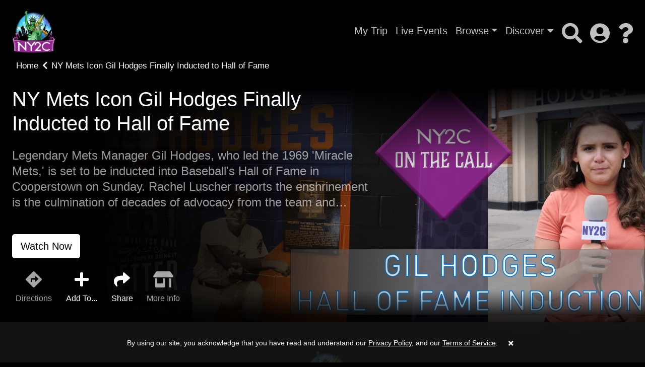

--- FILE ---
content_type: text/html; charset=UTF-8
request_url: https://ny2c.com/series/ny2cdemo/64711-ny-mets-icon-gil-hodges-finally-inducted-to-hall-of-fame
body_size: 5758
content:
<!DOCTYPE html>
<html lang="en" class="kt-theme-dark">
<head>
    <meta itemprop="name" content="NY Mets Icon Gil Hodges Finally Inducted to Hall of Fame">
    <meta itemprop="description" content="New York Entertainment &amp; News NY Mets Icon Gil Hodges Finally Inducted to Hall of Fame - Legendary Mets Manager Gil Hodges, who ...">
    <meta itemprop="image" content="https://cdn.katapy.io/ktdata/204/lrgimgthumb/150416.jpg">

    <meta name="twitter:card" content="video" />
    <meta name="twitter:site" content="@katapy" />
    <meta name="twitter:title" content="NY Mets Icon Gil Hodges Finally Inducted to Hall of Fame" />
    <meta name="twitter:image" content="https://cdn.katapy.io/ktdata/204/lrgimgthumb/150416.jpg" />
    <meta name="twitter:description" content="New York Entertainment &amp; News NY Mets Icon Gil Hodges Finally Inducted to Hall of Fame - Legendary Mets Manager Gil Hodges, who ..." />
    <meta name="twitter:creator" content="@katapy" />
    <meta name="twitter:url" content="http://ny2c.com/series/ny2cdemo/64711-ny-mets-icon-gil-hodges-finally-inducted-to-hall-of-fame" />
    <meta name="twitter:image:src" content="https://cdn.katapy.io/ktdata/204/lrgimgthumb/150416.jpg">

    <meta property="og:url" content="https://cdn.katapy.io/ktdata/204/lrgimgthumb/150416.jpg" />
    <meta property="og:type" content="video.other" />
    <meta property="og:title" content="NY Mets Icon Gil Hodges Finally Inducted to Hall of Fame" />
    <meta property="og:description" content="New York Entertainment &amp; News NY Mets Icon Gil Hodges Finally Inducted to Hall of Fame - Legendary Mets Manager Gil Hodges, who ..." />
    <meta property="og:image" content="https://cdn.katapy.io/ktdata/204/lrgimgthumb/150416.jpg" />
    <meta property="og:site_name" content="New York Entertainment & News" />
        <meta charset="utf-8">
<meta name="keywords" content=""/>
<meta name="description" content="New York Entertainment &amp; News NY Mets Icon Gil Hodges Finally Inducted to Hall of Fame - Legendary Mets Manager Gil Hodges, who ..."/>
<meta name="robots" content="index, follow">
<meta name="revisit-after" content="7 days">
<meta name="copyright" content="&copy; New York Entertainment & News 2026" >
<meta name="author" content="Katapy">
<meta name="viewport" content="width=device-width, initial-scale=1.0, maximum-scale=1.0, user-scalable=0">
<meta http-equiv="pragma" CONTENT="private">
<meta http-equiv="cache-control" CONTENT="private, max-age=5400, pre-check=5400">
<meta http-equiv="expires" CONTENT="Sun, 01 Feb 26 16:30:37 +0000">
<!-- <meta name="apple-itunes-app" content="app-id=1480747569">
<meta name="google-play-app" content="app-id=com.qbc.android.ny2c" > -->
<title>New York Entertainment & News | NY Mets Icon Gil Hodges Finally Inducted to Hall of Fame</title>

<!-- Load in core bootstrap -->
<link rel="stylesheet" href="https://stackpath.bootstrapcdn.com/bootstrap/4.2.1/css/bootstrap.min.css" integrity="sha384-GJzZqFGwb1QTTN6wy59ffF1BuGJpLSa9DkKMp0DgiMDm4iYMj70gZWKYbI706tWS" crossorigin="anonymous">
<!-- Load in core font awesome -->
<link rel="stylesheet" href="https://use.fontawesome.com/releases/v5.6.3/css/all.css" integrity="sha384-UHRtZLI+pbxtHCWp1t77Bi1L4ZtiqrqD80Kn4Z8NTSRyMA2Fd33n5dQ8lWUE00s/" crossorigin="anonymous">
<!-- Load in core Roboto Google Font -->
<link href="https://fonts.googleapis.com/css?family=Roboto:300,400,500" rel="stylesheet">
<!-- Loading Cokesbury's Fonts -->
<!-- <link href="https://cdn.cokesbury.com/assets/WebfontsKit/MyFontsWebfontsKit.css?v=default" rel="stylesheet" type="text/css"> -->
<link rel="stylesheet" href="//ny2c.com/css/pushy.css" />
<link rel="stylesheet" href="//ny2c.com/css/owl.carousel.css" />
<link rel="stylesheet" href="//ny2c.com/css/owl.theme.default.css" />
<link rel="stylesheet" href="//ny2c.com/css/katapy.css" />
<link rel="stylesheet" href="//ny2c.com/css/style.css" />
<link rel="stylesheet" href="//ny2c.com/modules/css/i2c.css">
<link rel="stylesheet" href="//ny2c.com/css/i2c.css">

<link rel="apple-touch-icon" sizes="180x180" href="//ny2c.com/img/favicons/apple-touch-icon.png">
<link rel="icon" type="image/png" sizes="32x32" href="//ny2c.com/img/favicons/favicon-32x32.png">
<link rel="icon" type="image/png" sizes="16x16" href="//ny2c.com/img/favicons/favicon-16x16.png">
<link rel="mask-icon" href="//ny2c.com/img/favicons/safari-pinned-tab.svg" color="#6a6dcd">
<link rel="shortcut icon" href="//ny2c.com/img/favicons/favicon.ico">
<meta name="msapplication-TileColor" content="#603cba">
<meta name="msapplication-config" content="//ny2c.com/img/favicons/browserconfig.xml">
<meta name="theme-color" content="#ffffff">

<link rel="canonical" href="http://ny2c.com/" />
<link rel="shortlink" href="http://ny2c.com/" />
<script crossorigin="anonymous" src="https://polyfill.io/v3/polyfill.min.js"></script>
<!-- HTML5 elements and media queries Support for IE8 : HTML5 shim and Respond.js -->
<!--[if lt IE 9]>
    <script src="js/html5shiv.js"></script>
    <script src="js/respond.min.js"></script>
<![endif]-->
  
<script id="mcjs">!function(c,h,i,m,p){m=c.createElement(h),p=c.getElementsByTagName(h)[0],m.async=1,m.src=i,p.parentNode.insertBefore(m,p)}(document,"script","https://chimpstatic.com/mcjs-connected/js/users/e49edd4ddc5213578f5896d8f/8a1a64297cb1c9c26aae5aba8.js");</script>
    <script type="application/ld+json">
        {
            "@context": "https://schema.org",
            "@type": "NewsArticle",
            "mainEntityOfPage": {
                "@type": "WebPage",
                "@id": "http://ny2c.com/series/ny2cdemo/64711-ny-mets-icon-gil-hodges-finally-inducted-to-hall-of-fame"
            },
            "headline": "NY Mets Icon Gil Hodges Finally Inducted to Hall of Fame",
            "image": [
                "https://cdn.katapy.io/ktdata/204/lrgimgthumb/150416.jpg"
            ],
            "datePublished": "2022-07-22",
            "dateModified": "2022-08-17",
            "author": {
                "@type": "Organization",
                "name": "Amplify"
            },
            "publisher": {
                "@type": "Organization",
                "name": "Amplify",
                "logo": {
                "@type": "ImageObject",
                "url": "http://ny2c.com/img/AmplifyLogoWhite01.png"
                }
            },
            "description": "New York Entertainment &amp; News NY Mets Icon Gil Hodges Finally Inducted to Hall of Fame - Legendary Mets Manager Gil Hodges, who ...",
            "isAccessibleForFree": "False",
            "hasPart": {
                "@type": "WebPageElement",
                "isAccessibleForFree": "False",
                "cssSelector": ".js-login"
            }
        }
</script>
    <link rel="stylesheet" type="text/css" href="//ny2c.com/css/jssocials.css" />
    <link rel="stylesheet" type="text/css" href="//ny2c.com/css/jssocials-theme-plain.css" />
    <link rel="stylesheet" href="//ny2c.com/modules/css/i2c.css">
</head>

<body class="custom-font kt-series kt-theme-dark" >
    <!-- Google Analytics -->
<script>
  var _gaq = _gaq || [];
   _gaq.push(['_setAccount', 'UA-171470370-1']);
  //_gaq.push(['_setAccount', 'UA-84808118-1']); //CMD
  _gaq.push(['_trackPageview']);

  (function() {
	var ga = document.createElement('script'); ga.type = 'text/javascript'; ga.async = true;
	ga.src = ('https:' == document.location.protocol ? 'https://ssl' : 'http://www') + '.google-analytics.com/ga.js';
	var s = document.getElementsByTagName('script')[0]; s.parentNode.insertBefore(ga, s);
  })();
</script>
<!-- End Google Analytics -->

<!-- Facebook Pixel Code -->
<script>
!function(f,b,e,v,n,t,s)
{if(f.fbq)return;n=f.fbq=function(){n.callMethod?
n.callMethod.apply(n,arguments):n.queue.push(arguments)};
if(!f._fbq)f._fbq=n;n.push=n;n.loaded=!0;n.version='2.0';
n.queue=[];t=b.createElement(e);t.async=!0;
t.src=v;s=b.getElementsByTagName(e)[0];
s.parentNode.insertBefore(t,s)}(window,document,'script',
'https://connect.facebook.net/en_US/fbevents.js');
fbq('init', '1568314413330757'); 
fbq('track', 'PageView');
</script>
<noscript>
<img height="1" width="1" 
src="https://www.facebook.com/tr?id=1568314413330757&ev=PageView
&noscript=1"/>
</noscript>
<!-- End Facebook Pixel Code -->

<div class="nav-wrapper">
<nav class="navbar navbar-dark navbar-default sticky-top fade" role="navigation">
        <ul class="nav mr-2 d-xl-none d-lg-none" style="margin-right: 50px !important;">
        <li class="nav-item">
            <a class="nav-link menu-btn" href="#"><i class="fas fa-bars fa-2x"></i></a>
        </li>
    </ul>
    
    <a class="navbar-brand kt-brand" href="//ny2c.com/home">

                <img class="kt-brand-logo" src="//ny2c.com/img/ny2c-new-logo.png" alt="New York Entertainment & News">
            </a>
    <!-- <div class="collapse navbar-collapse"> -->
    <ul class="nav col-auto p-0">
        <li class="nav-item nav-text-item">
            <a class="nav-link d-none d-md-block" href="//ny2c.com/my-trip">My Trip</a>
        </li>
        <li class="nav-item nav-text-item">
            <a class="nav-link d-none d-md-block" href="//ny2c.com/live-events">Live Events</a>
        </li>
        <li class="nav-item nav-text-item dropdown d-none d-md-block">
            <a href="#" data-toggle="dropdown" aria-haspopup="true" aria-expanded="false" class="nav-link dropdown-toggle">Browse</a>
            <div class="dropdown-menu dropdown-menu-right font-size-sm" aria-labelledby="dropdown-default-primary" x-placement="bottom-end">
                <a class="dropdown-item" href="//ny2c.com/categories">Categories</a>
                <div class="dropdown-divider"></div>
                <a class="dropdown-item" href="//ny2c.com/boroughs">Boroughs</a>
                <div class="dropdown-divider"></div><!--
                <a class="dropdown-item" href="//ny2c.com/celebrities">Celebrity Sightings</a>
                <div class="dropdown-divider"></div>-->
                <a class="dropdown-item" href="//ny2c.com/tribute">Tribute</a>
            </div>
        </li>
        <li class="nav-item nav-text-item d-none d-md-block">
            <a class="nav-link dropdown-link" data-toggle="dropdown" href="javascript:void(0);">Discover <i class="fa fa-caret-down"></i></a>
            <div class="dropdown-menu dropdown-menu-right font-size-sm" aria-labelledby="dropdown-default-primary" x-placement="bottom-end">
                <a class="dropdown-item" href="//ny2c.com/recent">Recently Added</a>
                <div class="dropdown-divider"></div>
                <a class="dropdown-item" href="//ny2c.com/popular">Most Watched</a>
                <div class="dropdown-divider"></div>
                <a class="dropdown-item" href="//ny2c.com/featured">Featured</a>
                <div class="dropdown-divider"></div>
                <a class="dropdown-item" href="//ny2c.com/all">All Locations</a>
            </div>
        </li>
                <li class="nav-item nav-text-item">
            <span class="nav-link d-none d-md-block" id="searchIcon" onclick="javascript:AppUIActivity.toggleSearch()"><i class="fas fa-search fa-2x"></i></span>
        </li>
        <li class="nav-item hidden">
            <div class="kt-search-bar">
                <form action="//ny2c.com/search" class="search-form" method="post" name="embedded-search-form" id="embedded-search-form" >
                    <input type="text" class="kt-search-input" placeholder="Search..." name="q" id="q">
                    <a class="kt-search-action" href="javascript:$('#embedded-search-form').submit();"><i class="fas fa-search fa-2x"></i></a>
                </form>
            </div>
        </li>
            <li class="nav-item">
            <a class="nav-link dropdown-link" data-toggle="dropdown" href="javascript:void(0);"><i class="fas fa-user-circle fa-2x"></i></a>
            <div class="dropdown-menu dropdown-menu-right font-size-sm" aria-labelledby="dropdown-default-primary" x-placement="bottom-end">
                                

                <a class="dropdown-item" href="//ny2c.com/login">Log In </a>
                <div class="dropdown-divider"></div>
                <a class="dropdown-item" href="//ny2c.com/register">Start a Free Membership</a>
                            </div>
        </li>
                <li class="nav-item">
            <a class="nav-link dropdown-link" data-toggle="dropdown" href="javascript:void(0);"><i class="fas fa-question fa-2x"></i></a>
            <div class="dropdown-menu dropdown-menu-right font-size-sm" aria-labelledby="dropdown-default-primary" x-placement="bottom-end">
                <a class="dropdown-item" href="//ny2c.com/help">Help</a>
                <div class="dropdown-divider"></div>
                <a class="dropdown-item" href="//ny2c.com/contact">Contact</a>
            </div>
        </li>
            </ul>
    <!-- </div> -->
</nav>
</div>

<!-- Pushy Menu -->
<nav class="pushy pushy-left kt-slide-nav">
    <div class="pushy-content">
        <ul>
            <li class="pushy-link"><a href="javascript:void(0);"><i class="fas fa-2x fa-times"></i><!--<i class="fas fa-bars fa-2x"></i>--></a></li>
            <li class="pushy-link"><a href="//ny2c.com/home">Home</a></li>
            <li class="pushy-link"><a href="//ny2c.com/my-trip">My Trip</a></li>
            <li class="pushy-link"><a href="//ny2c.com/live-events">Live Events</a></li>
            <li class="pushy-submenu pushy-submenu-closed">
                <button>Browse</button>
                <ul>
                    <li class="pushy-link"><a href="//ny2c.com/categories">Categories </a></li>
                    <li class="pushy-link"><a href="//ny2c.com/boroughs">Boroughs </a></li><!--
                    <li class="pushy-link"><a href="//ny2c.com/celebrities">Celebrity Sightings </a></li>-->
                    <li class="pushy-link"><a href="//ny2c.com/tribute">Tribute </a></li>
                </ul>
            </li>
            <li class="pushy-submenu pushy-submenu-closed">
                <button>Discover</button>
                <ul>
                    <li class="pushy-link"><a href="//ny2c.com/recent">Recently Added </a></li>
                    <li class="pushy-link"><a href="//ny2c.com/popular">Most Watched </a></li>
                    <li class="pushy-link"><a href="//ny2c.com/featured">Featured </a></li>
                    <li class="pushy-link"><a href="//ny2c.com/all">All Locations </a></li>
                </ul>
            </li>
            <li class="pushy-link"><a href="//ny2c.com/search">Search</a></li>
        </ul>
    </div>
</nav>
<!--
<nav class="pushy pushy-right kt-slide-nav">
    <div class="pushy-content">
        <ul>
            <li class="pushy-link"><a href="javascript:void(0);"><i class="fas fa-2x fa-times pull-right"></i><i class="fas fa-user-circle fa-2x pull-left"></i></li>
            <li class="pushy-link"><a href="javascript:AppActions.loadPage('home');">Homepage</a></li>
        </ul>
    </div>
</nav>-->

<!-- Site Overlay -->
<div class="site-overlay"></div>


    <h1 class="vis-hid" id="page-heading" data-gallery-id="64711" data-accountCd="ny2c">New York Entertainment & News</h1>
        <!--<div class="kt-btn-back kt-hand" style="top:0"><a href="javascript:AppActions.loadPage('home');"><i class="fa fa-chevron-left mr-2"></i><span>Back</span></a></div>-->
        <div class="kt-btn-back"><a class="link-effect" href="javascript:AppActions.loadPage('home');"><span>Home</span></a><i class="fa fa-chevron-left mr-2 ml-2"></i><span class="last">NY Mets Icon Gil Hodges Finally Inducted to Hall of Fame</span></div>
            <div class="kt-hero fade">
      <div class="kt-top-img kt-top-img-lg">
        <div class="kt-img" style="background-image:url('https://cdn.katapy.io/ktdata/204/135830.JPG');"></div>
        <div class="kt-shadow"></div>
      </div>
      <div class="kt-img-overlay pl-3 pl-md-4">
        <div class="kt-img-overlay_content">
          <h1 class="kt-lg-heading two-lines">NY Mets Icon Gil Hodges Finally Inducted to Hall of Fame</h1><!--title="NY Mets Icon Gil Hodges Finally Inducted to Hall of Fame" data-toggle="tooltip" data-placement="bottom"-->
          <p class="kt-hero-details three-lines"></p>
          <p class="kt-lg-info four-lines">Legendary Mets Manager Gil Hodges, who led the 1969 'Miracle Mets,' is set to be inducted into Baseball's Hall of Fame in Cooperstown on Sunday. Rachel Luscher reports the enshrinement is the culmination of decades of advocacy from the team and Hodges' former players.</p>
            
          <div class="mb-3">

            
            
            
            
          </div>
                              <div class="kt-btn-list-x mt-5">
                        <button class="btn btn-light btn-lg" onclick="javascript:location.href='//ny2c.com/video/ny2cdemo/52786-/64711-ny-mets-icon-gil-hodges-finally-inducted-to-hall-of-fame/135830-ny-mets-icon-gil-hodges-finally-inducted-to-hall-of-fame';" >Watch Now</button>
                    
                        <br clear="all">
          </div>
                    <div class="kt-btn-icons-list row">
            <div class="col-3 col-md-auto">
                <a href="javascript:void(0);" class="disabled btn kt-btn-icon"><i class="fas fa-directions"></i><span>Directions</span></a>
            </div>
            <div class="col-3 col-md-auto kt-addto-btn">
                <a class="btn kt-btn-icon"><i class="fas fa-plus"></i><span>Add To...</span></a>
            </div>
            <div class="col-3 col-md-auto kt-share-btn">
                <a class="btn kt-btn-icon"><i class="fas fa-share"></i><span>Share</span></a>
            </div>
            <div class="col-3 col-md-auto">
                <a href="javascript:void(0);" class="disabled btn kt-btn-icon"><i class="fas fa-store-alt"></i><span>More Info</span></a>
            </div>
          </div>
                    <div class="kt-dropdown">
              <div class="kt-dropdown-addto d-none">
                <a href="#" class="d-block my-1 js-add-to-watchlist ">Add to My Trip</a>
                <a href="#" class="d-block my-1 hidden js-remove-from-watchlist">Remove from My Trip</a>
                <a href="//ny2c.com/ical?id=64711&lib=ny2cdemo" class="d-block my-1" download>Add to iCal / Outlook Calendar</a>
                <a href="javascript:window.open('http://www.google.com/calendar/event?action=TEMPLATE&text=NY+Mets+Icon+Gil+Hodges+Finally+Inducted+to+Hall+of+Fame&details=Legendary+Mets+Manager+Gil+Hodges%2C+who+led+the+1969+%27Miracle+Mets%2C%27+is+set+to+be+inducted+into+Baseball%27s+Hall+of+Fame+in+Cooperstown+on+Sunday.+Rachel+Luscher+reports+the+enshrinement+is+the+culmination+of+decades+of+advocacy+from+the+team+and+Hodges%27+former+players.&location=&trp=false&sprop=New+York+Entertainment+%26+News&sprop=name:ny2c.com');" class="d-block my-1">Add to Google Calendar</a>
              </div>
              <div class="kt-dropdown-share d-none">
                                <div class="share-container" data-subject='NY2C+-+NY+Mets+Icon+Gil+Hodges+Finally+Inducted+to+Hall+of+Fame' data-description='Legendary+Mets+Manager+Gil+Hodges%2C+who+led+the+1969+%27Miracle+Mets%2C%27+is+set+to+be+inducted+into+Baseball%27s+Hall+of+Fame+in+Cooperstown+on+Sunday.+Rachel+Luscher+reports+the+enshrinement+is+the+culmination+of+decades+of+advocacy+from+the+team+and+Hodges%27+former+players.' data-url='https%3A%2F%2Fny2c.com%2Fseries%2Fny2cdemo%2F64711-ny-mets-icon-gil-hodges-finally-inducted-to-hall-of-fame'></div>
              </div>
          </div>
        </div>
      </div><br clear="all">
    </div>

         

    
<footer class="footer">
<div class="container-fluid">
    <div class="kt-footer kt-theme-dark">
        <div class="mb-3"><a target="_blank" href="https://ny2c.com"><img src="//ny2c.com/img/ny2c-new-logo.png" width="120" alt=""></a></div>
        <ul class="ways-to-watch kt-footer-list row justify-content-center"><!--
            <li class="kt-footer-item col-4 col-md-auto"><a href="#" target="_blank" ><img src="//ny2c.com/img/badge-roku.png" alt="New York Entertainment & News on Roku" ></a></li>-->
            <!-- <li class="kt-footer-item"><a href="#" target="_blank" ><img src="//ny2c.com/img/badge-amazon.png" alt="New York Entertainment & News for Fire TV"></a></li> -->
            <li class="kt-footer-item col-4 col-md-auto"><a href2="#" href="https://apps.apple.com/us/app/ny2c/id1499145940" target="_blank" ><img src="//ny2c.com/img/badge-apple.png" alt="New York Entertainment & News for iOS"></a></li>
            <li class="kt-footer-item col-4 col-md-auto"><a href2="#" href="https://play.google.com/store/apps/details?id=com.qbc.android.ny2c" target="_blank" ><img src="//ny2c.com/img/badge-google.png" alt="New York Entertainment & News for Android"></a></li>
        </ul>
        <ul class="kt-footer-list"><!--
            <li class="kt-footer-item"><a href="//ny2c.com/about" class="footer-links">About</a></li>
            <li class="kt-footer-item"><a href="//ny2c.com/topics" class="footer-links">Topics</a></li>
            <li class="kt-footer-item"><a href="//ny2c.com/authors" class="footer-links">Speakers</a></li>-->
            <li class="kt-footer-item"><a href="//ny2c.com/contact" class="footer-links">Contact Us</a> | </li>
            <li class="kt-footer-item"><a href="//ny2c.com/privacy-policy" class="footer-links">Privacy Policy</a> | </li>
            <li class="kt-footer-item"><a href="//ny2c.com/terms-of-service" class="footer-links">Terms of Service</a> | </li>
            <li class="kt-footer-item"><a href="//ny2c.com/eula" class="footer-links">End User License Agreement</a></li>
        </ul>
        <span class="kt-footer-copyright">Copyright &copy; New York Entertainment & News 2026, All Rights Reserved.</span>
    </div>
</div>
</footer>

<div id="cookie_consent_container" class="hidden kt-footer-consent-container">
  <div id="cookie_consent_bar" class="kt-footer-consent-bar">
    <p id="cookie_consent_text" class="kt-footer-consent-text">
      By using our site, you acknowledge that you have read and understand our <a href="//ny2c.com/privacy-policy" target="_blank">Privacy Policy</a>, and our <a href="//ny2c.com/terms" target="_blank">Terms of Service</a>.
      <button id="accept-button" class="kt-footer-consent-close-btn" onclick="cookieConsent.acceptCookieNotice()"><i class="fas fa-times"></i></button>
    </p>
  </div>
</div>

    <script src="//ny2c.com/js/jquery-1.11.1.min.js"></script>     <script src="//ny2c.com/js/bootstrap.min.js"></script>     <script src="//ny2c.com/js/owl.carousel.js"></script>     <script src="//ny2c.com/js/jquery.ui.totop.min.js"></script>     <script src="//ny2c.com/js/jquery.easing.min.js"></script>     <script src="//ny2c.com/js/jquery.lazy.min.js"></script>     <script src="//ny2c.com/js/jquery.sticky.js"></script>     <script src="//ny2c.com/js/cookie-consent.js"></script>     <script src="//ny2c.com/js/jquery.ticker.js"></script>     <script type="text/javascript" src="//ny2c.com/js/jssocials.js"></script>
    <script type="text/javascript" src="//ny2c.com/modules/js/jquery.marquee.min.js"></script>
    <script src="//ny2c.com/js/v1.1.0_main-2.0.1.js" id="page-script" data-acc-app="ny2c"></script>
    <script src="//ny2c.com/js/pages/v1.1.0_series.js"></script>
    <script src="//ny2c.com/ph/json2.js"></script>
    <script src="//ny2c.com/ph/v1.1.0_playhistory.js"></script>
  <script type="text/javascript" src="//ny2c.com/modules/js/v1.1.0_slider.js"></script>
    <script>
        playhistory.uP = "//ny2c.com";
/*
        function addToWatchlist() {
            //add to watchlist
            var obj = new Object();
            obj.id = "";
            //var data = ;
            playhistory.addToWatchlist(JSON.stringify(obj));
            $(".loading").show();
            location.href = location.href;
        }

        function removeFromWatchlist() {
            //add to watchlist
            playhistory.removeFromWatchlist("");
            $(".loading").show();
            location.href = location.href;
        }

          */
    </script>

    <script>
        App.loader('show');
    </script>
</body>
</html>


--- FILE ---
content_type: application/javascript; charset=utf-8
request_url: https://ny2c.com/modules/js/v1.1.0_slider.js
body_size: 203
content:
var Slider = function() {

    var initSlider = function() {
        $('.kt-slider-stage').addClass("kt-slider-activated");
        $('.kt-slider-activated').each(function() {
            $maxAmount = $(this).data('slider-view-amount');
            $(this).owlCarousel({
                loop:false,    
                margin: 12,  
                nav: true,
                slideBy: 'page',
                lazyLoad : true,
                navText: ["<i class='fas kt-slider-left'></i>", "<i class='fas kt-slider-right'></i>"],       
                responsive:{
                  0:{ items: 3 },
                  640:{ items: 3 }, 
                  1000:{ items: $maxAmount }
                }
            });
        });
    };

    return {
        initSlider: initSlider,
        init: function() {
            //init here after load
        }
    };

}();

// var Actions = function() {

//     return {
//         init: function() {
//             //init here after load
//         }
//     };
// }();

// Initialize when page loads
jQuery(function(){ 
    Slider.init();
    // Actions.init();
});

// Initialize right away
Slider.initSlider();